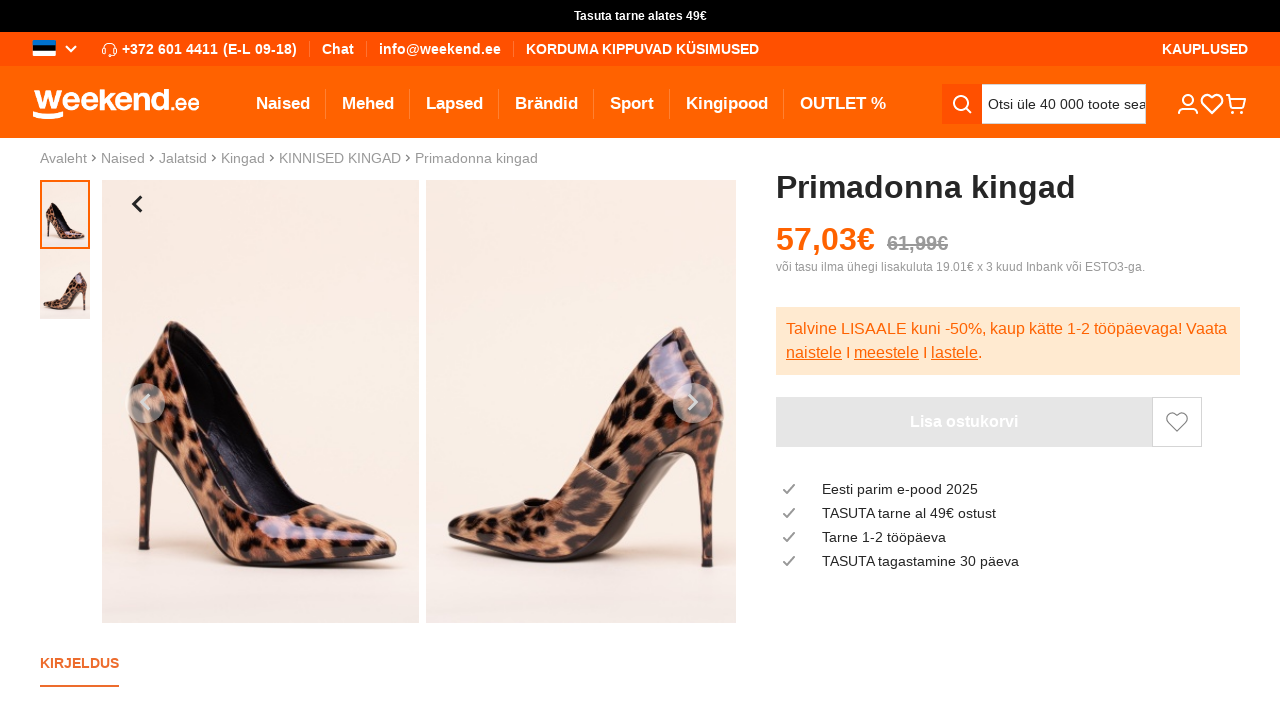

--- FILE ---
content_type: application/javascript; charset=UTF-8
request_url: https://www.weekend.ee/cdn-cgi/challenge-platform/h/b/scripts/jsd/d251aa49a8a3/main.js?
body_size: 8124
content:
window._cf_chl_opt={AKGCx8:'b'};~function(T6,hU,hb,hl,hy,hR,hf,hH,hc,T1){T6=C,function(K,j,TU,T5,h,T){for(TU={K:336,j:263,h:305,T:459,z:466,o:281,P:344,k:363,d:375},T5=C,h=K();!![];)try{if(T=-parseInt(T5(TU.K))/1*(-parseInt(T5(TU.j))/2)+-parseInt(T5(TU.h))/3+parseInt(T5(TU.T))/4+-parseInt(T5(TU.z))/5*(-parseInt(T5(TU.o))/6)+-parseInt(T5(TU.P))/7+parseInt(T5(TU.k))/8+-parseInt(T5(TU.d))/9,j===T)break;else h.push(h.shift())}catch(z){h.push(h.shift())}}(B,203866),hU=this||self,hb=hU[T6(454)],hl={},hl[T6(422)]='o',hl[T6(357)]='s',hl[T6(450)]='u',hl[T6(335)]='z',hl[T6(406)]='n',hl[T6(436)]='I',hl[T6(301)]='b',hy=hl,hU[T6(256)]=function(K,j,h,T,z4,z3,z2,TB,z,P,i,D,O,g,W){if(z4={K:324,j:477,h:345,T:453,z:355,o:400,P:355,k:451,d:432,i:237,D:237,O:368,g:329,W:365,I:438,S:384,v:431,L:460,n:245,Z:264},z3={K:324,j:327,h:473,T:365,z:477,o:367,P:234,k:478},z2={K:296,j:312,h:340,T:285},TB=T6,z={'dkmZd':TB(z4.K),'xuGeR':function(I,S){return I===S},'CtQVo':function(I,S){return I+S},'yXFkr':function(I,S){return I(S)},'PBEFZ':function(I,S,L,Z){return I(S,L,Z)},'YlYUF':function(I,S){return I(S)},'vVipR':function(I,S){return I===S},'KyQgt':function(I,S){return S===I}},z[TB(z4.j)](null,j)||void 0===j)return T;for(P=z[TB(z4.h)](hA,j),K[TB(z4.T)][TB(z4.z)]&&(P=P[TB(z4.o)](K[TB(z4.T)][TB(z4.P)](j))),P=K[TB(z4.k)][TB(z4.d)]&&K[TB(z4.i)]?K[TB(z4.k)][TB(z4.d)](new K[(TB(z4.D))](P)):function(I,TK,S){if(TK=TB,TK(z3.K)===z[TK(z3.j)]){for(I[TK(z3.h)](),S=0;S<I[TK(z3.T)];z[TK(z3.z)](I[S],I[S+1])?I[TK(z3.o)](z[TK(z3.P)](S,1),1):S+=1);return I}else return I[TK(z3.k)](T)}(P),i='nAsAaAb'.split('A'),i=i[TB(z4.O)][TB(z4.g)](i),D=0;D<P[TB(z4.W)];O=P[D],g=z[TB(z4.I)](hs,K,j,O),z[TB(z4.S)](i,g)?(W=z[TB(z4.v)]('s',g)&&!K[TB(z4.L)](j[O]),z[TB(z4.n)](TB(z4.Z),h+O)?o(h+O,g):W||o(h+O,j[O])):o(h+O,g),D++);return T;function o(I,S,TC){TC=TB,Object[TC(z2.K)][TC(z2.j)][TC(z2.h)](T,S)||(T[S]=[]),T[S][TC(z2.T)](I)}},hR=T6(376)[T6(248)](';'),hf=hR[T6(368)][T6(329)](hR),hU[T6(309)]=function(j,h,z8,Tj,T,z,o,P,k,i){for(z8={K:382,j:360,h:303,T:382,z:365,o:365,P:233,k:285,d:360,i:373},Tj=T6,T={},T[Tj(z8.K)]=function(D,O){return D<O},T[Tj(z8.j)]=function(D,O){return D+O},z=T,o=Object[Tj(z8.h)](h),P=0;z[Tj(z8.T)](P,o[Tj(z8.z)]);P++)if(k=o[P],k==='f'&&(k='N'),j[k]){for(i=0;z[Tj(z8.T)](i,h[o[P]][Tj(z8.o)]);-1===j[k][Tj(z8.P)](h[o[P]][i])&&(hf(h[o[P]][i])||j[k][Tj(z8.k)](z[Tj(z8.d)]('o.',h[o[P]][i]))),i++);}else j[k]=h[o[P]][Tj(z8.i)](function(D){return'o.'+D})},hH=function(zG,zc,zH,zf,zR,zs,TT,j,h,T,z){return zG={K:420,j:240,h:337,T:434,z:276,o:272,P:269},zc={K:452,j:326,h:346,T:442,z:248,o:427,P:423,k:372,d:326,i:291,D:315,O:282,g:285,W:326,I:425,S:369,v:472,L:423,n:405,Z:424,e:426,V:394,x:441,N:289,m:308,E:405,U:427,b:359,l:323,y:341,X:435,s:285,A:297,R:326},zH={K:434,j:249,h:372,T:365},zf={K:404,j:365,h:435,T:296,z:312,o:340,P:312,k:296,d:312,i:340,D:478,O:343,g:394,W:285,I:369,S:478,v:429,L:399,n:285,Z:289,e:478,V:399,x:326,N:274,m:407,E:285,U:403,b:289,l:452,y:296,X:312,s:340,A:478,R:468,f:285,H:314,c:468,G:399,a:423,J:315,F:285,M:343,Y:293,Q:394,B0:323},zR={K:433,j:332,h:390,T:447,z:250,o:465},zs={K:290,j:351,h:279,T:235,z:254,o:435},TT=T6,j={'YZmBz':function(o,P){return o(P)},'lixky':function(o,P){return o!==P},'wEWlO':TT(zG.K),'VQIXC':function(o,P){return o!==P},'RBJFJ':TT(zG.j),'QWqFd':TT(zG.h),'DSpqm':function(o,P){return o<P},'BnJCV':function(o,P){return P==o},'QEbDb':function(o,P){return o-P},'wbNgl':function(o,P){return o(P)},'rzbAh':function(o,P){return o>P},'SWcKZ':function(o,P){return o<<P},'rjAbR':function(o,P){return P==o},'Qwubg':function(o,P){return P|o},'ZsugQ':function(o,P){return o<<P},'MHDEz':function(o,P){return o(P)},'GJmGS':function(o,P){return o<P},'NmRGW':function(o,P){return o>P},'EPqew':function(o,P){return P&o},'urFaW':function(o,P){return o<P},'ujVcw':function(o,P){return o<<P},'peRMr':TT(zG.T),'CyZUU':function(o,P){return P==o},'cuGur':function(o,P){return P!=o},'PcFAq':TT(zG.z),'LyKbJ':function(o,P){return o<P},'Gxlpa':function(o,P){return P*o},'dTmIZ':function(o,P){return o(P)},'WOqNA':function(o,P){return P==o},'iIdav':function(o,P){return P*o},'MJrbb':function(o,P){return P*o},'TRuZa':function(o,P){return o<P},'slFYq':function(o,P){return o(P)},'tEyRt':function(o,P){return o!=P},'bAwvx':function(o,P){return o(P)},'JYpRf':function(o,P){return o(P)},'Azveq':function(o,P){return P===o},'xwDkT':function(o,P){return o+P}},h=String[TT(zG.o)],T={'h':function(o,zX,zy,Tw,P){return zX={K:461},zy={K:452},Tw=TT,P={'mLmSp':function(k,d,Tz){return Tz=C,j[Tz(zy.K)](k,d)},'yxIuL':Tw(zR.K),'LNLuZ':function(k,d,To){return To=Tw,j[To(zX.K)](k,d)},'bzfeb':j[Tw(zR.j)]},j[Tw(zR.h)](j[Tw(zR.T)],j[Tw(zR.z)])?o==null?'':T.g(o,6,function(k,TP){if(TP=Tw,P[TP(zs.K)](P[TP(zs.j)],P[TP(zs.j)]))P[TP(zs.h)](j,P[TP(zs.T)]);else return TP(zs.z)[TP(zs.o)](k)}):(j[Tw(zR.o)](function(){}),'p')},'g':function(o,P,i,Tk,D,O,W,I,S,L,Z,V,x,N,E,U,y,X){if(Tk=TT,null==o)return'';for(O={},W={},I='',S=2,L=3,Z=2,V=[],x=0,N=0,E=0;j[Tk(zf.K)](E,o[Tk(zf.j)]);E+=1)if(U=o[Tk(zf.h)](E),Object[Tk(zf.T)][Tk(zf.z)][Tk(zf.o)](O,U)||(O[U]=L++,W[U]=!0),y=I+U,Object[Tk(zf.T)][Tk(zf.P)][Tk(zf.o)](O,y))I=y;else{if(Object[Tk(zf.k)][Tk(zf.d)][Tk(zf.i)](W,I)){if(256>I[Tk(zf.D)](0)){for(D=0;D<Z;x<<=1,j[Tk(zf.O)](N,j[Tk(zf.g)](P,1))?(N=0,V[Tk(zf.W)](j[Tk(zf.I)](i,x)),x=0):N++,D++);for(X=I[Tk(zf.S)](0),D=0;j[Tk(zf.v)](8,D);x=j[Tk(zf.L)](x,1)|X&1,P-1==N?(N=0,V[Tk(zf.n)](i(x)),x=0):N++,X>>=1,D++);}else{for(X=1,D=0;D<Z;x=x<<1|X,j[Tk(zf.Z)](N,P-1)?(N=0,V[Tk(zf.n)](i(x)),x=0):N++,X=0,D++);for(X=I[Tk(zf.e)](0),D=0;16>D;x=j[Tk(zf.V)](x,1)|X&1.57,N==P-1?(N=0,V[Tk(zf.n)](i(x)),x=0):N++,X>>=1,D++);}S--,S==0&&(S=Math[Tk(zf.x)](2,Z),Z++),delete W[I]}else for(X=O[I],D=0;D<Z;x=j[Tk(zf.N)](j[Tk(zf.m)](x,1),X&1.39),P-1==N?(N=0,V[Tk(zf.E)](j[Tk(zf.U)](i,x)),x=0):N++,X>>=1,D++);I=(S--,j[Tk(zf.b)](0,S)&&(S=Math[Tk(zf.x)](2,Z),Z++),O[y]=L++,j[Tk(zf.l)](String,U))}if(I!==''){if(Object[Tk(zf.y)][Tk(zf.X)][Tk(zf.s)](W,I)){if(256>I[Tk(zf.A)](0)){for(D=0;j[Tk(zf.R)](D,Z);x<<=1,N==P-1?(N=0,V[Tk(zf.f)](i(x)),x=0):N++,D++);for(X=I[Tk(zf.S)](0),D=0;j[Tk(zf.H)](8,D);x=x<<1|X&1.74,P-1==N?(N=0,V[Tk(zf.W)](i(x)),x=0):N++,X>>=1,D++);}else{for(X=1,D=0;j[Tk(zf.c)](D,Z);x=X|x<<1,P-1==N?(N=0,V[Tk(zf.E)](i(x)),x=0):N++,X=0,D++);for(X=I[Tk(zf.D)](0),D=0;16>D;x=j[Tk(zf.G)](x,1)|j[Tk(zf.a)](X,1),P-1==N?(N=0,V[Tk(zf.n)](j[Tk(zf.l)](i,x)),x=0):N++,X>>=1,D++);}S--,0==S&&(S=Math[Tk(zf.x)](2,Z),Z++),delete W[I]}else for(X=O[I],D=0;j[Tk(zf.J)](D,Z);x=X&1|x<<1,N==P-1?(N=0,V[Tk(zf.F)](j[Tk(zf.l)](i,x)),x=0):N++,X>>=1,D++);S--,j[Tk(zf.M)](0,S)&&Z++}for(X=2,D=0;D<Z;x=j[Tk(zf.Y)](x,1)|1&X,N==P-1?(N=0,V[Tk(zf.f)](i(x)),x=0):N++,X>>=1,D++);for(;;)if(x<<=1,N==j[Tk(zf.Q)](P,1)){V[Tk(zf.W)](i(x));break}else N++;return V[Tk(zf.B0)]('')},'j':function(o,zp,Td){return zp={K:478},Td=TT,Td(zH.K)===j[Td(zH.j)]?null==o?'':j[Td(zH.h)]('',o)?null:T.i(o[Td(zH.T)],32768,function(P,Ti){return Ti=Td,o[Ti(zp.K)](P)}):![]},'i':function(o,P,i,Tu,D,O,W,I,S,L,Z,V,x,N,E,U,A,y,X,s){for(Tu=TT,D=[],O=4,W=4,I=3,S=[],V=j[Tu(zc.K)](i,0),x=P,N=1,L=0;3>L;D[L]=L,L+=1);for(E=0,U=Math[Tu(zc.j)](2,2),Z=1;j[Tu(zc.h)](Z,U);)for(y=j[Tu(zc.T)][Tu(zc.z)]('|'),X=0;!![];){switch(y[X++]){case'0':E|=(j[Tu(zc.o)](0,s)?1:0)*Z;continue;case'1':s=j[Tu(zc.P)](V,x);continue;case'2':x>>=1;continue;case'3':j[Tu(zc.k)](0,x)&&(x=P,V=i(N++));continue;case'4':Z<<=1;continue}break}switch(E){case 0:for(E=0,U=Math[Tu(zc.d)](2,8),Z=1;U!=Z;s=x&V,x>>=1,j[Tu(zc.k)](0,x)&&(x=P,V=i(N++)),E|=j[Tu(zc.i)](j[Tu(zc.D)](0,s)?1:0,Z),Z<<=1);A=h(E);break;case 1:for(E=0,U=Math[Tu(zc.j)](2,16),Z=1;U!=Z;s=x&V,x>>=1,0==x&&(x=P,V=j[Tu(zc.O)](i,N++)),E|=j[Tu(zc.i)](0<s?1:0,Z),Z<<=1);A=h(E);break;case 2:return''}for(L=D[3]=A,S[Tu(zc.g)](A);;){if(N>o)return'';for(E=0,U=Math[Tu(zc.W)](2,I),Z=1;U!=Z;s=V&x,x>>=1,j[Tu(zc.I)](0,x)&&(x=P,V=j[Tu(zc.S)](i,N++)),E|=j[Tu(zc.v)](0<s?1:0,Z),Z<<=1);switch(A=E){case 0:for(E=0,U=Math[Tu(zc.j)](2,8),Z=1;U!=Z;s=j[Tu(zc.L)](V,x),x>>=1,x==0&&(x=P,V=i(N++)),E|=j[Tu(zc.n)](j[Tu(zc.Z)](0,s)?1:0,Z),Z<<=1);D[W++]=j[Tu(zc.e)](h,E),A=j[Tu(zc.V)](W,1),O--;break;case 1:for(E=0,U=Math[Tu(zc.W)](2,16),Z=1;j[Tu(zc.x)](Z,U);s=V&x,x>>=1,j[Tu(zc.N)](0,x)&&(x=P,V=j[Tu(zc.m)](i,N++)),E|=j[Tu(zc.E)](j[Tu(zc.U)](0,s)?1:0,Z),Z<<=1);D[W++]=j[Tu(zc.b)](h,E),A=W-1,O--;break;case 2:return S[Tu(zc.l)]('')}if(O==0&&(O=Math[Tu(zc.d)](2,I),I++),D[A])A=D[A];else if(j[Tu(zc.y)](A,W))A=L+L[Tu(zc.X)](0);else return null;S[Tu(zc.s)](A),D[W++]=j[Tu(zc.A)](L,A[Tu(zc.X)](0)),O--,L=A,O==0&&(O=Math[Tu(zc.R)](2,I),I++)}}},z={},z[TT(zG.P)]=T.h,z}(),hc=null,T1=T0(),T3();function ha(zY,Tg,j,h,T,z){return zY={K:401,j:406,h:361,T:475,z:401,o:361},Tg=T6,j={},j[Tg(zY.K)]=Tg(zY.j),j[Tg(zY.h)]=function(o,P){return o<P},h=j,T=hU[Tg(zY.T)],!T?null:(z=T.i,typeof z!==h[Tg(zY.z)]||h[Tg(zY.o)](z,30))?null:z}function hQ(K,j,wu,wi,wd,wk,Tt,h,T,z,o){wu={K:402,j:292,h:410,T:440,z:475,o:350,P:395,k:411,d:242,i:446,D:445,O:445,g:455,W:395,I:418,S:288,v:261,L:255,n:268,Z:383,e:243,V:294,x:313,N:381,m:313,E:381,U:356,b:295,l:269,y:370},wi={K:292,j:299,h:253,T:296,z:317,o:340,P:233,k:377,d:378,i:342},wd={K:260,j:366,h:260,T:433,z:386,o:445,P:414},wk={K:255},Tt=T6,h={'JhhBe':function(P,k){return P<k},'CThFv':function(P,k){return P(k)},'mdZiw':function(P,k){return P+k},'TDTXO':Tt(wu.K),'UnWEu':Tt(wu.j),'WKwnX':function(P,k){return P(k)},'kvYrZ':Tt(wu.h),'BCfCF':Tt(wu.T),'YWYiY':function(P){return P()},'KCqaK':function(P){return P()}},T=hU[Tt(wu.z)],console[Tt(wu.o)](hU[Tt(wu.P)]),z=new hU[(Tt(wu.k))](),z[Tt(wu.d)](Tt(wu.i),h[Tt(wu.D)](h[Tt(wu.O)](h[Tt(wu.g)],hU[Tt(wu.W)][Tt(wu.I)]),Tt(wu.S))+T.r),T[Tt(wu.v)]&&(z[Tt(wu.L)]=5e3,z[Tt(wu.n)]=function(TL){TL=Tt,j(TL(wk.K))}),z[Tt(wu.Z)]=function(Tn){Tn=Tt,z[Tn(wd.K)]>=200&&h[Tn(wd.j)](z[Tn(wd.h)],300)?j(Tn(wd.T)):h[Tn(wd.z)](j,h[Tn(wd.o)](Tn(wd.P),z[Tn(wd.h)]))},z[Tt(wu.e)]=function(TZ){if(TZ=Tt,TZ(wi.K)!==h[TZ(wi.j)])return z instanceof o[TZ(wi.h)]&&0<P[TZ(wi.h)][TZ(wi.T)][TZ(wi.z)][TZ(wi.o)](k)[TZ(wi.P)](h[TZ(wi.k)]);else h[TZ(wi.d)](j,h[TZ(wi.i)])},o={'t':h[Tt(wu.V)](hq),'lhr':hb[Tt(wu.x)]&&hb[Tt(wu.x)][Tt(wu.N)]?hb[Tt(wu.m)][Tt(wu.E)]:'','api':T[Tt(wu.v)]?!![]:![],'c':h[Tt(wu.U)](hJ),'payload':K},z[Tt(wu.b)](hH[Tt(wu.l)](JSON[Tt(wu.y)](o)))}function T4(T,z,wm,TE,o,P,k,d){if(wm={K:380,j:348,h:339,T:270,z:261,o:433,P:302,k:278,d:430,i:347,D:433,O:266,g:316,W:348,I:278,S:430,v:339,L:396,n:266,Z:316},TE=T6,o={},o[TE(wm.K)]=TE(wm.j),o[TE(wm.h)]=TE(wm.T),P=o,!T[TE(wm.z)])return;if(z===TE(wm.o))k={},k[TE(wm.P)]=TE(wm.k),k[TE(wm.d)]=T.r,k[TE(wm.i)]=TE(wm.D),hU[TE(wm.O)][TE(wm.g)](k,'*');else if(TE(wm.W)===P[TE(wm.K)])d={},d[TE(wm.P)]=TE(wm.I),d[TE(wm.S)]=T.r,d[TE(wm.i)]=P[TE(wm.v)],d[TE(wm.L)]=z,hU[TE(wm.n)][TE(wm.Z)](d,'*');else return null}function hq(wC,TS,K,j){return wC={K:475,j:307,h:236},TS=T6,K={'Pzitb':function(h,T){return h(T)}},j=hU[TS(wC.K)],Math[TS(wC.j)](+K[TS(wC.h)](atob,j.t))}function T0(wD,Te){return wD={K:353,j:353},Te=T6,crypto&&crypto[Te(wD.K)]?crypto[Te(wD.j)]():''}function hY(wj,Tv,j,h,T,z,o){return wj={K:437,j:307,h:437,T:449},Tv=T6,j={},j[Tv(wj.K)]=function(P,k){return P/k},h=j,T=3600,z=hq(),o=Math[Tv(wj.j)](h[Tv(wj.h)](Date[Tv(wj.T)](),1e3)),o-z>T?![]:!![]}function hp(zC,Th,h,T,z,o,P,k,d,i){h=(zC={K:320,j:421,h:467,T:444,z:322,o:248,P:476,k:232,d:393,i:325,D:469,O:311,g:251,W:443,I:456,S:354,v:267,L:362,n:257,Z:232,e:262},Th=T6,{'ryOGz':Th(zC.K),'IDTaZ':function(D,O,g,W,I){return D(O,g,W,I)},'SQQbF':Th(zC.j),'eVtiR':Th(zC.h),'YTHoa':Th(zC.T),'fjqaj':function(D,O,g,W,I){return D(O,g,W,I)}});try{for(T=h[Th(zC.z)][Th(zC.o)]('|'),z=0;!![];){switch(T[z++]){case'0':o=k[Th(zC.P)];continue;case'1':hb[Th(zC.k)][Th(zC.d)](k);continue;case'2':d=h[Th(zC.i)](pRIb1,o,o[Th(zC.D)]||o[Th(zC.O)],'n.',d);continue;case'3':return P={},P.r=d,P.e=null,P;case'4':k=hb[Th(zC.g)](h[Th(zC.W)]);continue;case'5':k[Th(zC.I)]='-1';continue;case'6':d={};continue;case'7':d=pRIb1(o,k[h[Th(zC.S)]],'d.',d);continue;case'8':k[Th(zC.v)]=h[Th(zC.L)];continue;case'9':d=h[Th(zC.n)](pRIb1,o,o,'',d);continue;case'10':hb[Th(zC.Z)][Th(zC.e)](k);continue}break}}catch(D){return i={},i.r={},i.e=D,i}}function hJ(){return ha()!==null}function hF(w7,w6,TW,K,j){if(w7={K:273,j:392},w6={K:247,j:416,h:285,T:310,z:478,o:391,P:388,k:409},TW=T6,K={'GWQnK':function(h,T){return h(T)},'AEoai':function(h,T){return T|h},'eIlCv':function(h,T){return T&h},'LqtxF':function(h,T){return h-T},'SwUFe':function(h){return h()},'BJIlc':function(h,T){return h===T}},j=K[TW(w7.K)](ha),K[TW(w7.j)](j,null))return;hc=(hc&&clearTimeout(hc),setTimeout(function(Tr,T){if(Tr=TW,Tr(w6.K)!==Tr(w6.j))hG();else{for(b=0;l<y;s<<=1,R-1==A?(f=0,H[Tr(w6.h)](K[Tr(w6.T)](c,G)),a=0):J++,X++);for(T=F[Tr(w6.z)](0),M=0;8>Y;B0=K[Tr(w6.o)](B1<<1.59,K[Tr(w6.P)](T,1)),B2==K[Tr(w6.k)](B3,1)?(B4=0,B5[Tr(w6.h)](K[Tr(w6.T)](B6,B7)),B8=0):B9++,T>>=1,Q++);}},j*1e3))}function hA(j,TJ,T9,h,T,z){for(TJ={K:333,j:333,h:400,T:303,z:419},T9=T6,h={},h[T9(TJ.K)]=function(o,P){return P!==o},T=h,z=[];T[T9(TJ.j)](null,j);z=z[T9(TJ.h)](Object[T9(TJ.T)](j)),j=Object[T9(TJ.z)](j));return z}function hs(j,h,T,TG,T8,z,o,P,k){o=(TG={K:284,j:298,h:433,T:387,z:398,o:244,P:462,k:408,d:319,i:280,D:328,O:241,g:259,W:271,I:277,S:398,v:244,L:422,n:462,Z:465,e:280,V:412,x:328,N:260,m:284,E:414,U:465,b:451,l:358,y:277,X:319},T8=T6,z={},z[T8(TG.K)]=function(i,D){return i<D},z[T8(TG.j)]=T8(TG.h),z[T8(TG.T)]=function(i,D){return i+D},z[T8(TG.z)]=function(i,D){return D==i},z[T8(TG.o)]=function(i,D){return i===D},z[T8(TG.P)]=function(i,D){return D==i},z[T8(TG.k)]=T8(TG.d),z[T8(TG.i)]=function(i,D){return D===i},z[T8(TG.D)]=T8(TG.O),z[T8(TG.g)]=function(i,D){return i===D},z[T8(TG.W)]=function(i,D){return D===i},z[T8(TG.I)]=function(i,D){return D==i},z);try{P=h[T]}catch(i){return'i'}if(o[T8(TG.S)](null,P))return o[T8(TG.v)](void 0,P)?'u':'x';if(T8(TG.L)==typeof P)try{if(o[T8(TG.n)](o[T8(TG.k)],typeof P[T8(TG.Z)])){if(o[T8(TG.e)](T8(TG.V),o[T8(TG.x)]))o[T8(TG.N)]>=200&&o[T8(TG.m)](P[T8(TG.N)],300)?D(o[T8(TG.j)]):O(o[T8(TG.T)](T8(TG.E),g[T8(TG.N)]));else return P[T8(TG.U)](function(){}),'p'}}catch(O){}return j[T8(TG.b)][T8(TG.l)](P)?'a':o[T8(TG.g)](P,j[T8(TG.b)])?'D':o[T8(TG.W)](!0,P)?'T':!1===P?'F':(k=typeof P,o[T8(TG.y)](T8(TG.X),k)?hX(j,P)?'N':'f':hy[k]||'?')}function hX(j,h,Tb,T7,T,z){return Tb={K:306,j:402,h:253,T:253,z:296,o:317,P:340,k:233,d:306},T7=T6,T={},T[T7(Tb.K)]=T7(Tb.j),z=T,h instanceof j[T7(Tb.h)]&&0<j[T7(Tb.T)][T7(Tb.z)][T7(Tb.o)][T7(Tb.P)](h)[T7(Tb.k)](z[T7(Tb.d)])}function B(wE){return wE='kvYrZ,BnJCV,680183TcKmFE,yXFkr,cuGur,event,RvflX,RjCla,log,bzfeb,TYlZ6,randomUUID,eVtiR,getOwnPropertyNames,KCqaK,string,isArray,JYpRf,AIBQf,CodTf,YTHoa,1823240CCRNJp,LyFaC,length,JhhBe,splice,includes,wbNgl,stringify,onreadystatechange,CyZUU,map,zenOp,314244qbsNvq,_cf_chl_opt;JJgc4;PJAn2;kJOnV9;IWJi4;OHeaY1;DqMg0;FKmRv9;LpvFx1;cAdz2;PqBHf2;nFZCC5;ddwW5;pRIb1;rxvNi8;RrrrA2;erHi9,TDTXO,WKwnX,6|0|2|4|5|3|7|1,DrUWm,href,pCQsw,onload,YlYUF,EvbrH,CThFv,hJZCH,eIlCv,LDqmj,VQIXC,AEoai,BJIlc,removeChild,QEbDb,_cf_chl_opt,detail,FmLuA,qzXKd,SWcKZ,concat,KOqkL,[native code],MHDEz,DSpqm,MJrbb,number,ZsugQ,JSVjd,LqtxF,xhr-error,XMLHttpRequest,WYEWY,rsQDT,http-code:,tjnLv,HEySm,YAWjC,AKGCx8,getPrototypeOf,gKOnh,iframe,object,EPqew,TRuZa,WOqNA,slFYq,LyKbJ,oczPe,rzbAh,sid,vVipR,from,success,xVYns,charAt,bigint,dcQju,PBEFZ,addEventListener,/cdn-cgi/challenge-platform/h/,tEyRt,PcFAq,SQQbF,display: none,mdZiw,POST,RBJFJ,DOMContentLoaded,now,undefined,Array,YZmBz,Object,document,BCfCF,tabIndex,MBJjc,AdeF3,796460ntcMpB,isNaN,lixky,JIXaZ,loading,ryAlP,catch,5xKAJqp,contentDocument,GJmGS,clientInformation,NtOJt,JBxy9,iIdav,sort,readyState,__CF$cv$params,contentWindow,xuGeR,charCodeAt,body,indexOf,CtQVo,yxIuL,Pzitb,Set,/b/ov1/0.5548559217277701:1769567153:YyGwiPE5jvY44WYX3IiQQf6LXBM8vR_TJssF67ISQmk/,pkLOA2,auFmK,ztTVh,open,onerror,Quxku,KyQgt,aUjz8,vQQGu,split,peRMr,QWqFd,createElement,random,Function,Q2ARNzum4J-Ck5Dpsa+1vgF0EcdjOMiVSqKhIeWBr8Y7Px93oGylwftnUHL6XbZ$T,timeout,pRIb1,fjqaj,jsd,jZmem,status,api,appendChild,44074LrhrHH,d.cookie,SSTpq3,parent,style,ontimeout,aWwWDPjZMo,error,cyIoK,fromCharCode,SwUFe,Qwubg,CtGdK,1|2|3|0|4,YRKEx,cloudflare-invisible,mLmSp,urGmk,522882CpMDuQ,dTmIZ,errorInfoObject,NWvBn,push,IYtvI,chctx,/jsd/oneshot/d251aa49a8a3/0.5548559217277701:1769567153:YyGwiPE5jvY44WYX3IiQQf6LXBM8vR_TJssF67ISQmk/,rjAbR,LNLuZ,Gxlpa,TnOLx,ujVcw,YWYiY,send,prototype,xwDkT,EbDpU,UnWEu,CnwA5,boolean,source,keys,/invisible/jsd,600759DKakmY,YoeAV,floor,bAwvx,rxvNi8,GWQnK,navigator,hasOwnProperty,location,NmRGW,urFaW,postMessage,toString,vuYss,function,4|8|5|10|0|6|9|2|7|1|3,uDIYK,ryOGz,join,aYGnZ,IDTaZ,pow,dkmZd,JnYTS,bind,LRmiB4,error on cf_chl_props,wEWlO,nCmyf,QvuJO,symbol,1XklqcB,SDAeu,qQMef,vSxPs,call,Azveq'.split(','),B=function(){return wE},B()}function T2(z,o,wS,TV,P,k,d,i,D,O,g,W,I,S,v,L){if(wS={K:374,j:321,h:470,T:349,z:389,o:238,P:415,k:446,d:458,i:352,D:379,O:248,g:374,W:321,I:470,S:349,v:440,L:395,n:418,Z:304,e:283,V:287,x:302,N:258,m:295,E:269,U:411,b:268,l:242,y:255,X:475,s:300,A:265,R:265,f:330,H:395,c:330,G:239,a:395,J:246,F:471},TV=T6,P={},P[TV(wS.K)]=function(n,Z){return n+Z},P[TV(wS.j)]=function(n,Z){return n+Z},P[TV(wS.h)]=function(n,Z){return n+Z},P[TV(wS.T)]=function(n,Z){return n+Z},P[TV(wS.z)]=TV(wS.o),P[TV(wS.P)]=TV(wS.k),k=P,!hM(0))return![];i=(d={},d[TV(wS.d)]=z,d[TV(wS.i)]=o,d);try{for(D=TV(wS.D)[TV(wS.O)]('|'),O=0;!![];){switch(D[O++]){case'0':g=k[TV(wS.g)](k[TV(wS.W)](k[TV(wS.I)](k[TV(wS.S)](TV(wS.v),hU[TV(wS.L)][TV(wS.n)]),k[TV(wS.z)]),S.r),TV(wS.Z));continue;case'1':W={},W[TV(wS.e)]=i,W[TV(wS.V)]=L,W[TV(wS.x)]=TV(wS.N),I[TV(wS.m)](hH[TV(wS.E)](W));continue;case'2':I=new hU[(TV(wS.U))]();continue;case'3':I[TV(wS.b)]=function(){};continue;case'4':I[TV(wS.l)](k[TV(wS.P)],g);continue;case'5':I[TV(wS.y)]=2500;continue;case'6':S=hU[TV(wS.X)];continue;case'7':L=(v={},v[TV(wS.s)]=hU[TV(wS.L)][TV(wS.s)],v[TV(wS.A)]=hU[TV(wS.L)][TV(wS.R)],v[TV(wS.f)]=hU[TV(wS.H)][TV(wS.c)],v[TV(wS.G)]=hU[TV(wS.a)][TV(wS.J)],v[TV(wS.F)]=T1,v);continue}break}}catch(n){}}function T3(wN,wx,we,Tx,K,j,h,T,z){if(wN={K:463,j:413,h:448,T:475,z:385,o:474,P:275,k:457,d:286,i:464,D:417,O:439,g:439,W:318,I:371},wx={K:417,j:474,h:275,T:371},we={K:364},Tx=T6,K={'LyFaC':function(o,P){return o(P)},'YAWjC':function(o){return o()},'CtGdK':Tx(wN.K),'EvbrH':function(o,P){return o!==P},'MBJjc':function(o,P){return o===P},'ryAlP':Tx(wN.j),'vuYss':Tx(wN.h)},j=hU[Tx(wN.T)],!j)return;if(!hY())return;if(h=![],T=function(TN){if(TN=Tx,!h){if(h=!![],!hY())return;K[TN(we.K)](hG,function(o){T4(j,o)})}},K[Tx(wN.z)](hb[Tx(wN.o)],K[Tx(wN.P)])){if(K[Tx(wN.k)](Tx(wN.d),K[Tx(wN.i)]))return'i';else K[Tx(wN.D)](T)}else hU[Tx(wN.O)]?hb[Tx(wN.g)](K[Tx(wN.W)],T):(z=hb[Tx(wN.I)]||function(){},hb[Tx(wN.I)]=function(Tm){Tm=Tx,K[Tm(wx.K)](z),hb[Tm(wx.j)]!==K[Tm(wx.h)]&&(hb[Tm(wx.T)]=z,K[Tm(wx.K)](T))})}function hM(j,w9,TI,h,T){return w9={K:334,j:252},TI=T6,h={},h[TI(w9.K)]=function(z,o){return z<o},T=h,T[TI(w9.K)](Math[TI(w9.j)](),j)}function C(K,j,h,T){return K=K-232,h=B(),T=h[K],T}function hG(K,zM,zF,TD,j,h){zM={K:319,j:331},zF={K:397,j:428,h:338},TD=T6,j={'FmLuA':function(T,z){return z===T},'oczPe':TD(zM.K),'qQMef':function(T,z){return T(z)}},h=hp(),hQ(h.r,function(T,TO){TO=TD,j[TO(zF.K)](typeof K,j[TO(zF.j)])&&j[TO(zF.h)](K,T),hF()}),h.e&&T2(TD(zM.j),h.e)}}()